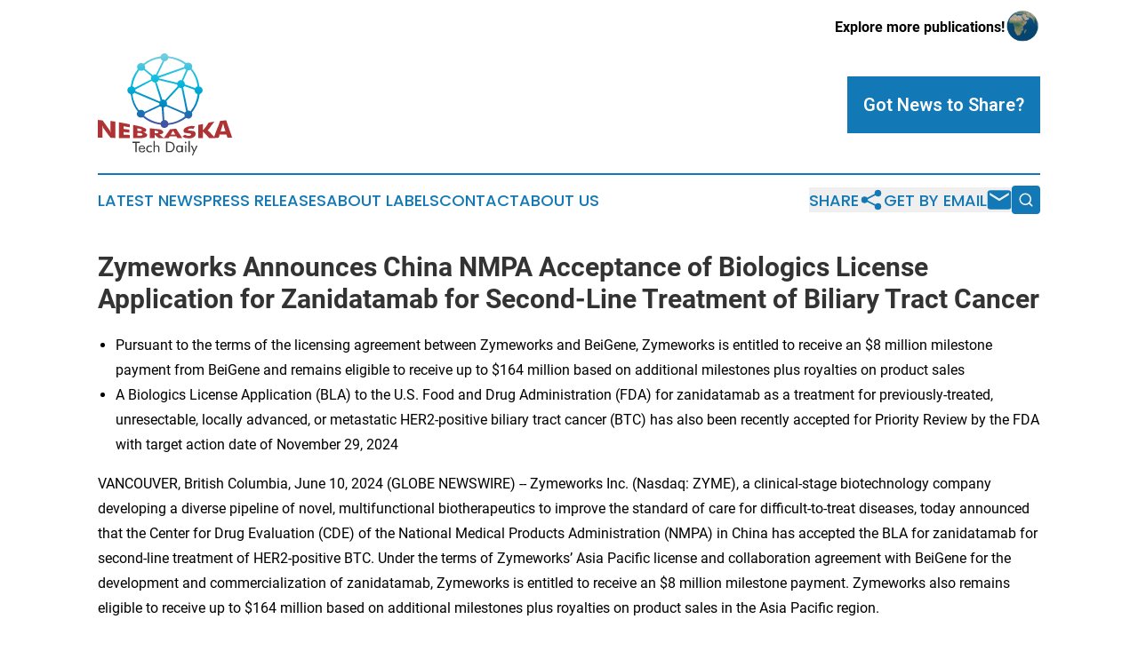

--- FILE ---
content_type: text/html;charset=utf-8
request_url: https://www.nebraskatechdaily.com/article/718715446-zymeworks-announces-china-nmpa-acceptance-of-biologics-license-application-for-zanidatamab-for-second-line-treatment-of-biliary-tract-cancer
body_size: 11151
content:
<!DOCTYPE html>
<html lang="en">
<head>
  <title>Zymeworks Announces China NMPA Acceptance of Biologics License Application for Zanidatamab for Second-Line Treatment of Biliary Tract Cancer | Nebraska Tech Daily</title>
  <meta charset="utf-8">
  <meta name="viewport" content="width=device-width, initial-scale=1">
    <meta name="description" content="Nebraska Tech Daily is an online news publication focusing on science &amp; technology in the Nebraska: Top science and technology news from Nebraska">
    <link rel="icon" href="https://cdn.newsmatics.com/agp/sites/nebraskatechdaily-favicon-1.png" type="image/png">
  <meta name="csrf-token" content="WSf-LoACmoM_Ecd-1_tqgvM7IxeMJcm7kI2SIOSSFXk=">
  <meta name="csrf-param" content="authenticity_token">
  <link href="/css/styles.min.css?v1d0b8e25eaccc1ca72b30a2f13195adabfa54991" rel="stylesheet" data-turbo-track="reload">
  <link rel="stylesheet" href="/plugins/vanilla-cookieconsent/cookieconsent.css?v1d0b8e25eaccc1ca72b30a2f13195adabfa54991">
  
<style type="text/css">
    :root {
        --color-primary-background: rgba(19, 121, 182, 0.1);
        --color-primary: #1379B6;
        --color-secondary: #Ae3335;
    }
</style>

  <script type="importmap">
    {
      "imports": {
          "adController": "/js/controllers/adController.js?v1d0b8e25eaccc1ca72b30a2f13195adabfa54991",
          "alertDialog": "/js/controllers/alertDialog.js?v1d0b8e25eaccc1ca72b30a2f13195adabfa54991",
          "articleListController": "/js/controllers/articleListController.js?v1d0b8e25eaccc1ca72b30a2f13195adabfa54991",
          "dialog": "/js/controllers/dialog.js?v1d0b8e25eaccc1ca72b30a2f13195adabfa54991",
          "flashMessage": "/js/controllers/flashMessage.js?v1d0b8e25eaccc1ca72b30a2f13195adabfa54991",
          "gptAdController": "/js/controllers/gptAdController.js?v1d0b8e25eaccc1ca72b30a2f13195adabfa54991",
          "hamburgerController": "/js/controllers/hamburgerController.js?v1d0b8e25eaccc1ca72b30a2f13195adabfa54991",
          "labelsDescription": "/js/controllers/labelsDescription.js?v1d0b8e25eaccc1ca72b30a2f13195adabfa54991",
          "searchController": "/js/controllers/searchController.js?v1d0b8e25eaccc1ca72b30a2f13195adabfa54991",
          "videoController": "/js/controllers/videoController.js?v1d0b8e25eaccc1ca72b30a2f13195adabfa54991",
          "navigationController": "/js/controllers/navigationController.js?v1d0b8e25eaccc1ca72b30a2f13195adabfa54991"          
      }
    }
  </script>
  <script>
      (function(w,d,s,l,i){w[l]=w[l]||[];w[l].push({'gtm.start':
      new Date().getTime(),event:'gtm.js'});var f=d.getElementsByTagName(s)[0],
      j=d.createElement(s),dl=l!='dataLayer'?'&l='+l:'';j.async=true;
      j.src='https://www.googletagmanager.com/gtm.js?id='+i+dl;
      f.parentNode.insertBefore(j,f);
      })(window,document,'script','dataLayer','GTM-KGCXW2X');
  </script>

  <script>
    window.dataLayer.push({
      'cookie_settings': 'delta'
    });
  </script>
</head>
<body class="df-5 is-subpage">
<noscript>
  <iframe src="https://www.googletagmanager.com/ns.html?id=GTM-KGCXW2X"
          height="0" width="0" style="display:none;visibility:hidden"></iframe>
</noscript>
<div class="layout">

  <!-- Top banner -->
  <div class="max-md:hidden w-full content universal-ribbon-inner flex justify-end items-center">
    <a href="https://www.affinitygrouppublishing.com/" target="_blank" class="brands">
      <span class="font-bold text-black">Explore more publications!</span>
      <div>
        <img src="/images/globe.png" height="40" width="40" class="icon-globe"/>
      </div>
    </a>
  </div>
  <header data-controller="hamburger">
  <div class="content">
    <div class="header-top">
      <div class="flex gap-2 masthead-container justify-between items-center">
        <div class="mr-4 logo-container">
          <a href="/">
              <img src="https://cdn.newsmatics.com/agp/sites/nebraskatechdaily-logo-1.svg" alt="Nebraska Tech Daily"
                class="max-md:!h-[60px] lg:!max-h-[115px]" height="305"
                width="auto" />
          </a>
        </div>
        <button class="hamburger relative w-8 h-6">
          <span aria-hidden="true"
            class="block absolute h-[2px] w-9 bg-[--color-primary] transform transition duration-500 ease-in-out -translate-y-[15px]"></span>
          <span aria-hidden="true"
            class="block absolute h-[2px] w-7 bg-[--color-primary] transform transition duration-500 ease-in-out translate-x-[7px]"></span>
          <span aria-hidden="true"
            class="block absolute h-[2px] w-9 bg-[--color-primary] transform transition duration-500 ease-in-out translate-y-[15px]"></span>
        </button>
        <a href="/submit-news" class="max-md:hidden button button-upload-content button-primary w-fit">
          <span>Got News to Share?</span>
        </a>
      </div>
      <!--  Screen size line  -->
      <div class="absolute bottom-0 -ml-[20px] w-screen h-[1px] bg-[--color-primary] z-50 md:hidden">
      </div>
    </div>
    <!-- Navigation bar -->
    <div class="navigation is-hidden-on-mobile" id="main-navigation">
      <div class="w-full md:hidden">
        <div data-controller="search" class="relative w-full">
  <div data-search-target="form" class="relative active">
    <form data-action="submit->search#performSearch" class="search-form">
      <input type="text" name="query" placeholder="Search..." data-search-target="input" class="search-input md:hidden" />
      <button type="button" data-action="click->search#toggle" data-search-target="icon" class="button-search">
        <img height="18" width="18" src="/images/search.svg" />
      </button>
    </form>
  </div>
</div>

      </div>
      <nav class="navigation-part">
          <a href="/latest-news" class="nav-link">
            Latest News
          </a>
          <a href="/press-releases" class="nav-link">
            Press Releases
          </a>
          <a href="/about-labels" class="nav-link">
            About Labels
          </a>
          <a href="/contact" class="nav-link">
            Contact
          </a>
          <a href="/about" class="nav-link">
            About Us
          </a>
      </nav>
      <div class="w-full md:w-auto md:justify-end">
        <div data-controller="navigation" class="header-actions hidden">
  <button class="nav-link flex gap-1 items-center" onclick="window.ShareDialog.openDialog()">
    <span data-navigation-target="text">
      Share
    </span>
    <span class="icon-share"></span>
  </button>
  <button onclick="window.AlertDialog.openDialog()" class="nav-link nav-link-email flex items-center gap-1.5">
    <span data-navigation-target="text">
      Get by Email
    </span>
    <span class="icon-mail"></span>
  </button>
  <div class="max-md:hidden">
    <div data-controller="search" class="relative w-full">
  <div data-search-target="form" class="relative active">
    <form data-action="submit->search#performSearch" class="search-form">
      <input type="text" name="query" placeholder="Search..." data-search-target="input" class="search-input md:hidden" />
      <button type="button" data-action="click->search#toggle" data-search-target="icon" class="button-search">
        <img height="18" width="18" src="/images/search.svg" />
      </button>
    </form>
  </div>
</div>

  </div>
</div>

      </div>
      <a href="/submit-news" class="md:hidden uppercase button button-upload-content button-primary w-fit">
        <span>Got News to Share?</span>
      </a>
      <a href="https://www.affinitygrouppublishing.com/" target="_blank" class="nav-link-agp">
        Explore more publications!
        <img src="/images/globe.png" height="35" width="35" />
      </a>
    </div>
  </div>
</header>

  <div id="main-content" class="content">
    <div id="flash-message"></div>
    <h1>Zymeworks Announces China NMPA Acceptance of Biologics License Application for Zanidatamab for Second-Line Treatment of Biliary Tract Cancer</h1>
<div class="press-release">
  
      <ul>
<li style="text-align:left;">Pursuant to the terms of the licensing agreement between Zymeworks and BeiGene, Zymeworks is entitled to receive an $8 million milestone payment from BeiGene and remains eligible to receive up to $164 million based on additional milestones plus royalties on product sales</li>
<li style="text-align:left;">A Biologics License Application (BLA) to the U.S. Food and Drug Administration (FDA) for zanidatamab as a treatment for previously-treated, unresectable, locally advanced, or metastatic HER2-positive biliary tract cancer (BTC) has also been recently accepted for Priority Review by the FDA with target action date of November 29, 2024</li>
</ul>  <p>VANCOUVER, British Columbia, June  10, 2024  (GLOBE NEWSWIRE) -- Zymeworks Inc. (Nasdaq: ZYME), a clinical-stage biotechnology company developing a diverse pipeline of novel, multifunctional biotherapeutics to improve the standard of care for difficult-to-treat diseases, today announced that the Center for Drug Evaluation (CDE) of the National Medical Products Administration (NMPA) in China has accepted the BLA for zanidatamab for second-line treatment of HER2-positive BTC. Under the terms of Zymeworks&#x2019; Asia Pacific license and collaboration agreement with BeiGene for the development and commercialization of zanidatamab, Zymeworks is entitled to receive an $8 million milestone payment. Zymeworks also remains eligible to receive up to $164 million based on additional milestones plus royalties on product sales in the Asia Pacific region.</p>  <p>This BLA is based on the data from the HERIZON-BTC-01 (<a href="https://www.globenewswire.com/Tracker?data=niz-0U-MY-YWuWvtaI8YoAx6TI_U1laHQy4nVl6kZF7O7L32i7C374Jo_wq3uRAsNK68PuUHfl8SsEFREHFXYR4tCM8i-TVJ1nNXTweHrNlf_JFO-Ab3Vq1BTBL41J7K" rel="nofollow" target="_blank">NCT04466891</a>, CTR20202607) clinical trial, which was published in <a href="https://www.globenewswire.com/Tracker?data=wlH3ssaU6YCvhTjo7PzzQK_Lx-hL6_aT2366gXUmekgwMZtxHgWktKvauTDRMplRMQn38iCFjoGxeNWtN90yighSP3vp7XuBaR9FE3aKCjJH7jp0kII02OPJBFHHohXa5Yv0OVI3f8L6gGRGpNSkZg==" rel="nofollow" target="_blank"><em>Lancet Oncology</em></a> in June 2023<sup>1</sup>. The trial is an open-label phase 2b study that evaluated the efficacy and safety of zanidatamab in previously treated patients with unresectable, locally advanced, or metastatic HER2-positive BTC. Zanidatamab demonstrated clinically meaningful anticancer activity and durable responses in subjects with previously treated HER2-positive BTC. As of October 10, 2022, the objective response rate (ORR), median duration of response (DOR), and median progression-free survival (PFS) assessed by independent central review (ICR) were 41.3% (95% CI: 30.4&#x2013;52.8), 12.9 months (95% CI: 6.0&#x2013;not estimable), and 5.5 months (95% CI: 3.7&#x2013;7.2), respectively.</p>  <p>&#x201C;Acceptance of this BLA in China represents a significant milestone in the global effort to bring effective, targeted treatment options to those affected by locally advanced or metastatic HER2-positive BTC,&#x201D; said Kenneth Galbraith, Chair and Chief Executive Officer of Zymeworks. &#x201C;We are grateful to all of the stakeholders who have worked tirelessly to help us reach this milestone, including our dedicated teams in manufacturing, quality control, regulatory affairs, and clinical research at Zymeworks, and our collaboration partner in Asia Pacific, BeiGene, as well as the study investigators, patients, and families who have supported this development program for zanidatamab. We remain confident about zanidatamab&#x2019;s potential as a new treatment option for multiple HER2-expressing cancers, with ongoing Phase 3 trials in first-line advanced or metastatic HER2-positive BTC (HERIZON-BTC-302) and first-line HER2-positive gastroesophageal adenocarcinoma (<a href="https://www.globenewswire.com/Tracker?data=bizs8MMCoVCmpw7C_HSMBaopBaZwRljXxb7-H5ZH5q1YuTVBXiyTSvgFxyAPMFM4QgT2-cGpP5sLOjr4iOx0Yx_GiTTVtcJHHZzyP7yfaQFFobepqE8AkxZN7wfwrTJFZUKZ_rOaFZ4-MzSOyuUi1w==" rel="nofollow" target="_blank">HERIZON-GEA-01</a>).&#x201D;</p>  <p>&#x201C;We further our mission by collaborating with other innovative companies to advance the development and delivery of impactful cancer medicines to more patients around the world,&#x201D; said Clare Fisher, Senior Vice President of Business Development at BeiGene. &#x201C;We thank our partners at Zymeworks for their dedication and contributions toward achievement of this important milestone for zanidatamab. We look forward to continued partnership as we work to reach more patients in the Asia-Pacific region.&#x201D;&#xA0;</p>  <p>Under the terms of its collaboration with BeiGene regarding zanidatamab, Zymeworks has received $53&#xA0;million in upfront&#xA0;and milestone payments as well as certain co-development funding for zanidatamab clinical studies, not including the $8 million milestone payment Zymeworks is eligible to receive in connection with the NMPA&#x2019;s acceptance of the BLA for zanidatamab for second-line treatment of HER2-positive BTC. Through our collaboration with BeiGene on zanidatamab, we remain eligible to receive up to $164 million in additional development and commercial milestones together with tiered royalties of up to 19.5% of net sales in BeiGene territories.</p>  <p><strong>About Zanidatamab </strong><br>Zanidatamab is an investigational HER2-targeted bispecific antibody that can simultaneously bind two non-overlapping epitopes of the HER2 receptor, known as biparatopic binding. This unique design and increased binding results in multiple mechanisms of action, including dual HER2 signal blockade, removal of HER2 protein from the cell surface, and immune-mediated cytotoxicity leading to encouraging antitumor activity in patients. Zanidatamab is being developed in multiple clinical trials as a targeted treatment option for patients with solid tumors that express HER2. Zanidatamab is being developed by Jazz Pharmaceuticals and BeiGene under license agreements from Zymeworks, which first developed the molecule.</p>  <p>The U.S. Food and Drug Administration (FDA) has accepted and granted Priority Review of the Biologics License Application (BLA) for zanidatamab with a Prescription Drug User Fee Act (PDUFA) action date of November 29, 2024. Zanidatamab was also granted Breakthrough Therapy designation in patients with previously treated HER2 gene-amplified BTC, and given two Fast Track designations: one as a single agent for refractory BTC and one in combination with standard of care chemotherapy for first-line gastroesophageal adenocarcinoma (GEA). Additionally, zanidatamab has received Orphan Drug designations from FDA for the treatment of BTC and GEA, as well as Orphan Drug designation from the European Medicines Agency for the treatment of BTC and gastric cancer. Zanidatamab was also granted Breakthrough Therapy designation from the Center for Drug Evaluation (CDE) in China.</p>  <p><strong>About HERIZON-BTC-01</strong><br>HERIZON-BTC-01 (NCT04466891, CTR20202607) is a global, multicenter, open-label, single-arm phase 2b trial to evaluate the efficacy and safety of zanidatamab in patients with previously treated advanced or metastatic HER2-amplified BTC. The primary endpoint was objective response rate (ORR) assessed by independent central review (ICR) in HER2-positive patients. Secondary endpoints included ICR-assessed duration of response (DOR), progression-free survival (PFS), and overall survival (OS).</p>  <p><strong>About Biliary Tract Cancer</strong>&#xA0;<br>Biliary tract cancer (BTC), including gallbladder cancer and intrahepatic and extrahepatic cholangiocarcinoma, account for &lt;1% of all adult cancers and are often associated with a poor prognosis<sup>2</sup><sup>,</sup><sup>3</sup>. The human epidermal growth factor receptor 2 (HER2) is a well-validated target for antitumor therapy in other cancers. &#xA0;Across the&#xA0;U.S.,&#xA0;Europe, and&#xA0;Japan, approximately 12,000 people are diagnosed with&#xA0;BTC annually<sup>4</sup><sup>,</sup><sup>5</sup><sup>,</sup><sup>6</sup><sup>,</sup><sup>7</sup> and most patients (&gt; 65%) are diagnosed with tumors that cannot be removed surgically.&#xA0;</p>  <p><strong>About Zymeworks Inc. </strong><br>Zymeworks is a global biotechnology company committed to the discovery, development, and commercialization of novel, multifunctional biotherapeutics. Zymeworks&#x2019; mission is to make a meaningful difference in the lives of people impacted by difficult-to-treat cancers and other diseases. The Company&#x2019;s complementary therapeutic platforms and fully integrated drug development engine provide the flexibility and compatibility to precisely engineer and develop highly differentiated antibody-based therapeutic candidates. Zymeworks engineered and developed zanidatamab, a HER2-targeted bispecific antibody using the Company&#x2019;s proprietary Azymetric&#x2122; technology. Zymeworks has entered into separate agreements with BeiGene, Ltd. (BeiGene) and Jazz Pharmaceuticals Ireland Limited (Jazz), granting each exclusive rights to develop and commercialize zanidatamab in different territories. Zanidatamab is currently being evaluated in multiple global clinical trials as a potential best-in-class treatment for patients with HER2-expressing cancers. A Biologics License Application (BLA) to the U.S. Food and Drug Administration (FDA) seeking accelerated approval for zanidatamab as a treatment for previously-treated, unresectable, locally advanced, or metastatic HER2-positive biliary tract cancer (BTC) has been accepted and granted Priority Review. A BLA has also been accepted for review by the Center for Drug Evaluation (CDE) of the National Medical Products Administration (NMPA) in China. If approved, zanidatamab would be the first HER2-targeted treatment specifically approved for BTC in the U.S. and China. Zymeworks is rapidly advancing a deep pipeline of product candidates based on its experience and capabilities in both antibody-drug conjugates and multispecific antibody therapeutics across multiple novel targets in indications that represent areas of significant unmet medical need. In addition to Zymeworks&#x2019; wholly owned pipeline, its therapeutic platforms have been further leveraged through strategic partnerships with global biopharmaceutical companies. For information about Zymeworks, visit <a href="https://www.globenewswire.com/Tracker?data=AeOg5JfbSUcUnHhCc5G8225WgIYxPkgD-Ojjc61t8BjTrziTILBvKhmMrxR6E_qs5mdyHQKS73Hl7Xofmaj-Vpg4zMjRoxctirtzg_ovz8E=" rel="nofollow" target="_blank">www.zymeworks.com</a> and follow <a href="https://www.globenewswire.com/Tracker?data=L3MoNNfSQA7dFCKVcMMh83A-7F-ZCRkfdOdvPx7pCvnLLPmBPicL9GRpS42b8hayVt_jvDjbTPJsjTVpM1EZg1z9JNLlj7Pa6iCCOKSrooQ=" rel="nofollow" target="_blank">@ZymeworksInc</a> on X.</p>  <p><strong>Cautionary Note Regarding Forward-Looking Statements</strong><br>This press release includes &#x201C;forward-looking statements&#x201D; or information within the meaning of the applicable securities legislation, including Section 27A of the Securities Act of 1933, as amended, and Section 21E of the Securities Exchange Act of 1934, as amended. Forward-looking statements in this press release include, but are not limited to, statements that relate to Zymeworks&#x2019; expectations regarding implementation of its strategic priorities; the anticipated benefits of the licensing agreement with BeiGene and agreements with other partners, including Zymeworks&#x2019; ability to receive any future milestone payments and royalties thereunder; the potential addressable market of zanidatamab; the timing of and results of interactions with regulators; Zymeworks&#x2019; clinical development of its product candidates and enrollment in its clinical trials; the timing and status of ongoing and future studies and the related data; expectations regarding future regulatory filings and approvals; the timing of and results of interactions with regulators; potential safety profile and therapeutic effects of zanidatamab and Zymeworks&#x2019; other product candidates; the commercial potential of technology platforms and product candidates and other information that is not historical information. When used herein, words such as &#x201C;plan&#x201D;, &#x201C;believe&#x201D;, &#x201C;expect&#x201D;, &#x201C;may&#x201D;, &#x201C;continue&#x201D;, &#x201C;anticipate&#x201D;, &#x201C;potential&#x201D;, &#x201C;will&#x201D;, &#x201C;progress&#x201D;, and similar expressions are intended to identify forward-looking statements. In addition, any statements or information that refer to expectations, beliefs, plans, projections, objectives, performance or other characterizations of future events or circumstances, including any underlying assumptions, are forward-looking. All forward-looking statements are based upon Zymeworks&#x2019; current expectations and various assumptions. Zymeworks believes there is a reasonable basis for its expectations and beliefs, but they are inherently uncertain. Zymeworks may not realize its expectations, and its beliefs may not prove correct. Actual results could differ materially from those described or implied by such forward-looking statements as a result of various factors, including, without limitation: any of Zymeworks&#x2019; or its partners&#x2019; product candidates may fail in development, may not receive required regulatory approvals, or may be delayed to a point where they are not commercially viable; Zymeworks may not achieve milestones or receive additional payments under its collaborations; regulatory agencies may impose additional requirements or delay the initiation of clinical trials; the impact of new or changing laws and regulations; market conditions; the impact of pandemics and other health crises on Zymeworks&#x2019; business, research and clinical development plans and timelines and results of operations, including impact on its clinical trial sites, collaborators, and contractors who act for or on Zymeworks&#x2019; behalf; clinical trials may not demonstrate safety and efficacy of any of Zymeworks&#x2019; or its collaborators&#x2019; product candidates; Zymeworks&#x2019; assumptions and estimates regarding its financial condition, future financial performance and estimated cash runway may be incorrect; inability to maintain or enter into new partnerships or strategic collaborations; and the factors described under &#x201C;Risk Factors&#x201D; in Zymeworks&#x2019; quarterly and annual reports filed with the Securities and Exchange Commission (copies of which may be obtained at www.sec.gov and www.sedar.com).</p>  <p>Although Zymeworks believes that such forward-looking statements are reasonable, there can be no assurance they will prove to be correct. Investors should not place undue reliance on forward-looking statements. The above assumptions, risks and uncertainties are not exhaustive. Forward-looking statements are made as of the date hereof and, except as may be required by law, Zymeworks undertakes no obligation to update, republish, or revise any forward-looking statements to reflect new information, future events or circumstances, or to reflect the occurrences of unanticipated events.</p>  <p><strong>Contacts:</strong><br>Investor Inquiries:</p>  <p>Shrinal Inamdar<br>Director, Investor Relations<br>(604) 678-1388<br><a href="https://www.globenewswire.com/Tracker?data=9360B87qTGApgTpLIUOXwZoKIAubQPEJITKujrMJzxk9JNbM9KsVCVBORv6B1Z-pFte9_aMNIC2-IwboCd0hkg==" rel="nofollow" target="_blank">ir@zymeworks.com</a>&#x202F;&#x202F;&#xA0;</p>  <p>Media Inquiries:</p>  <p>Diana Papove<br>Senior Director, Corporate Communications<br>(604) 678-1388<br><a href="https://www.globenewswire.com/Tracker?data=FEtC2zOpV-Eh5hAVHTtntAM5FdtFjqX4wQjrUkI1OxUsvzRYCDWrhnn14ODlQ38qg841NjbVE3d5b-KRGyvM9ESh9TEe-28axWmsqdWc3jw=" rel="nofollow" target="_blank">media@zymeworks.com</a></p>  <hr>  <p><sup>1</sup> Harding JJ, Fan J, Oh D-Y, et al. Zanidatamab for HER2-amplified, unresectable, locally advanced or metastatic biliary tract cancer (HERIZON-BTC-01): a multicentre, single-arm, phase 2b study. Lancet Oncol. 2023;24(7):772-782.<br><sup>2</sup> Valle JW, et al. Lancet 2021; 397:428-44<br><sup>3</sup> Siegel RL, et al. CA Cancer J Clin 2022; 72;7-33<br><sup>4</sup> BTC overall diagnosed patients as per SEER 22;<br><sup>5</sup> Assumes anatomic subsites intrahepatic CCA, extrahepatic CCA, gallbladder cancer, and BTC unspecified;<br><sup>6</sup> Assumes HER2 positivity rates per anatomical subsite from: Galdy, S., Lamarca, A., McNamara, M.G. et al. Cancer Metastasis Rev 36, 141&#x2013;157 (2017), Nobuyoshi Hiraoka, et al. Human Pathology, Volume 105, 2020, Pages 9-19<br><sup>7</sup> Major markets: U.K, France, Germany, Spain, Italy. Note: HER2+ BTC patients in Jazz-controlled commercial territories, which includes Japan, and excludes other certain Asia Pacific countries licensed to BeiGene, Ltd</p> <img class="__GNW8366DE3E__IMG" src="https://www.globenewswire.com/newsroom/ti?nf=OTE1MTA2NiM2MzA5NzU0IzIyNTY4OTM="> <br><img src="https://ml.globenewswire.com/media/YTgzMWRhN2UtOWU1ZC00ZWZiLTlmMzgtZmJmNTI0NzFkMmZhLTEyNjg0NDI=/tiny/Zymeworks-Inc-.png" referrerpolicy="no-referrer-when-downgrade"><p><a href="https://www.globenewswire.com/NewsRoom/AttachmentNg/de376a45-7a16-49db-8ad4-65ff45472c90" rel="nofollow"><img src="https://ml.globenewswire.com/media/de376a45-7a16-49db-8ad4-65ff45472c90/small/zymeworks-logo-color-png.png" border="0" width="150" height="54" alt="Primary Logo"></a></p>
    <p>
  Legal Disclaimer:
</p>
<p>
  EIN Presswire provides this news content "as is" without warranty of any kind. We do not accept any responsibility or liability
  for the accuracy, content, images, videos, licenses, completeness, legality, or reliability of the information contained in this
  article. If you have any complaints or copyright issues related to this article, kindly contact the author above.
</p>
<img class="prtr" src="https://www.einpresswire.com/tracking/article.gif?t=5&a=g-EXwkxu0f9vkeDL&i=hgXB9Iq4MEIuu24D" alt="">
</div>

  </div>
</div>
<footer class="footer footer-with-line">
  <div class="content flex flex-col">
    <p class="footer-text text-sm mb-4 order-2 lg:order-1">© 1995-2026 Newsmatics Inc. dba Affinity Group Publishing &amp; Nebraska Tech Daily. All Rights Reserved.</p>
    <div class="footer-nav lg:mt-2 mb-[30px] lg:mb-0 flex gap-7 flex-wrap justify-center order-1 lg:order-2">
        <a href="/about" class="footer-link">About</a>
        <a href="/archive" class="footer-link">Press Release Archive</a>
        <a href="/submit-news" class="footer-link">Submit Press Release</a>
        <a href="/legal/terms" class="footer-link">Terms &amp; Conditions</a>
        <a href="/legal/dmca" class="footer-link">Copyright/DMCA Policy</a>
        <a href="/legal/privacy" class="footer-link">Privacy Policy</a>
        <a href="/contact" class="footer-link">Contact</a>
    </div>
  </div>
</footer>
<div data-controller="dialog" data-dialog-url-value="/" data-action="click->dialog#clickOutside">
  <dialog
    class="modal-shadow fixed backdrop:bg-black/20 z-40 text-left bg-white rounded-full w-[350px] h-[350px] overflow-visible"
    data-dialog-target="modal"
  >
    <div class="text-center h-full flex items-center justify-center">
      <button data-action="click->dialog#close" type="button" class="modal-share-close-button">
        ✖
      </button>
      <div>
        <div class="mb-4">
          <h3 class="font-bold text-[28px] mb-3">Share us</h3>
          <span class="text-[14px]">on your social networks:</span>
        </div>
        <div class="flex gap-6 justify-center text-center">
          <a href="https://www.facebook.com/sharer.php?u=https://www.nebraskatechdaily.com" class="flex flex-col items-center font-bold text-[#4a4a4a] text-sm" target="_blank">
            <span class="h-[55px] flex items-center">
              <img width="40px" src="/images/fb.png" alt="Facebook" class="mb-2">
            </span>
            <span class="text-[14px]">
              Facebook
            </span>
          </a>
          <a href="https://www.linkedin.com/sharing/share-offsite/?url=https://www.nebraskatechdaily.com" class="flex flex-col items-center font-bold text-[#4a4a4a] text-sm" target="_blank">
            <span class="h-[55px] flex items-center">
              <img width="40px" height="40px" src="/images/linkedin.png" alt="LinkedIn" class="mb-2">
            </span>
            <span class="text-[14px]">
            LinkedIn
            </span>
          </a>
        </div>
      </div>
    </div>
  </dialog>
</div>

<div data-controller="alert-dialog" data-action="click->alert-dialog#clickOutside">
  <dialog
    class="fixed backdrop:bg-black/20 modal-shadow z-40 text-left bg-white rounded-full w-full max-w-[450px] aspect-square overflow-visible"
    data-alert-dialog-target="modal">
    <div class="flex items-center text-center -mt-4 h-full flex-1 p-8 md:p-12">
      <button data-action="click->alert-dialog#close" type="button" class="modal-close-button">
        ✖
      </button>
      <div class="w-full" data-alert-dialog-target="subscribeForm">
        <img class="w-8 mx-auto mb-4" src="/images/agps.svg" alt="AGPs" />
        <p class="md:text-lg">Get the latest news on this topic.</p>
        <h3 class="dialog-title mt-4">SIGN UP FOR FREE TODAY</h3>
        <form data-action="submit->alert-dialog#submit" method="POST" action="/alerts">
  <input type="hidden" name="authenticity_token" value="WSf-LoACmoM_Ecd-1_tqgvM7IxeMJcm7kI2SIOSSFXk=">

  <input data-alert-dialog-target="fullnameInput" type="text" name="fullname" id="fullname" autocomplete="off" tabindex="-1">
  <label>
    <input data-alert-dialog-target="emailInput" placeholder="Email address" name="email" type="email"
      value=""
      class="rounded-xs mb-2 block w-full bg-white px-4 py-2 text-gray-900 border-[1px] border-solid border-gray-600 focus:border-2 focus:border-gray-800 placeholder:text-gray-400"
      required>
  </label>
  <div class="text-red-400 text-sm" data-alert-dialog-target="errorMessage"></div>

  <input data-alert-dialog-target="timestampInput" type="hidden" name="timestamp" value="1768730372" autocomplete="off" tabindex="-1">

  <input type="submit" value="Sign Up"
    class="!rounded-[3px] w-full mt-2 mb-4 bg-primary px-5 py-2 leading-5 font-semibold text-white hover:color-primary/75 cursor-pointer">
</form>
<a data-action="click->alert-dialog#close" class="text-black underline hover:no-underline inline-block mb-4" href="#">No Thanks</a>
<p class="text-[15px] leading-[22px]">
  By signing to this email alert, you<br /> agree to our
  <a href="/legal/terms" class="underline text-primary hover:no-underline" target="_blank">Terms & Conditions</a>
</p>

      </div>
      <div data-alert-dialog-target="checkEmail" class="hidden">
        <img class="inline-block w-9" src="/images/envelope.svg" />
        <h3 class="dialog-title">Check Your Email</h3>
        <p class="text-lg mb-12">We sent a one-time activation link to <b data-alert-dialog-target="userEmail"></b>.
          Just click on the link to
          continue.</p>
        <p class="text-lg">If you don't see the email in your inbox, check your spam folder or <a
            class="underline text-primary hover:no-underline" data-action="click->alert-dialog#showForm" href="#">try
            again</a>
        </p>
      </div>

      <!-- activated -->
      <div data-alert-dialog-target="activated" class="hidden">
        <img class="w-8 mx-auto mb-4" src="/images/agps.svg" alt="AGPs" />
        <h3 class="dialog-title">SUCCESS</h3>
        <p class="text-lg">You have successfully confirmed your email and are subscribed to <b>
            Nebraska Tech Daily
          </b> daily
          news alert.</p>
      </div>
      <!-- alreadyActivated -->
      <div data-alert-dialog-target="alreadyActivated" class="hidden">
        <img class="w-8 mx-auto mb-4" src="/images/agps.svg" alt="AGPs" />
        <h3 class="dialog-title">Alert was already activated</h3>
        <p class="text-lg">It looks like you have already confirmed and are receiving the <b>
            Nebraska Tech Daily
          </b> daily news
          alert.</p>
      </div>
      <!-- activateErrorMessage -->
      <div data-alert-dialog-target="activateErrorMessage" class="hidden">
        <img class="w-8 mx-auto mb-4" src="/images/agps.svg" alt="AGPs" />
        <h3 class="dialog-title">Oops!</h3>
        <p class="text-lg mb-4">It looks like something went wrong. Please try again.</p>
        <form data-action="submit->alert-dialog#submit" method="POST" action="/alerts">
  <input type="hidden" name="authenticity_token" value="WSf-LoACmoM_Ecd-1_tqgvM7IxeMJcm7kI2SIOSSFXk=">

  <input data-alert-dialog-target="fullnameInput" type="text" name="fullname" id="fullname" autocomplete="off" tabindex="-1">
  <label>
    <input data-alert-dialog-target="emailInput" placeholder="Email address" name="email" type="email"
      value=""
      class="rounded-xs mb-2 block w-full bg-white px-4 py-2 text-gray-900 border-[1px] border-solid border-gray-600 focus:border-2 focus:border-gray-800 placeholder:text-gray-400"
      required>
  </label>
  <div class="text-red-400 text-sm" data-alert-dialog-target="errorMessage"></div>

  <input data-alert-dialog-target="timestampInput" type="hidden" name="timestamp" value="1768730372" autocomplete="off" tabindex="-1">

  <input type="submit" value="Sign Up"
    class="!rounded-[3px] w-full mt-2 mb-4 bg-primary px-5 py-2 leading-5 font-semibold text-white hover:color-primary/75 cursor-pointer">
</form>
<a data-action="click->alert-dialog#close" class="text-black underline hover:no-underline inline-block mb-4" href="#">No Thanks</a>
<p class="text-[15px] leading-[22px]">
  By signing to this email alert, you<br /> agree to our
  <a href="/legal/terms" class="underline text-primary hover:no-underline" target="_blank">Terms & Conditions</a>
</p>

      </div>

      <!-- deactivated -->
      <div data-alert-dialog-target="deactivated" class="hidden">
        <img class="w-8 mx-auto mb-4" src="/images/agps.svg" alt="AGPs" />
        <h3 class="dialog-title">You are Unsubscribed!</h3>
        <p class="text-lg">You are no longer receiving the <b>
            Nebraska Tech Daily
          </b>daily news alert.</p>
      </div>
      <!-- alreadyDeactivated -->
      <div data-alert-dialog-target="alreadyDeactivated" class="hidden">
        <img class="w-8 mx-auto mb-4" src="/images/agps.svg" alt="AGPs" />
        <h3 class="dialog-title">You have already unsubscribed!</h3>
        <p class="text-lg">You are no longer receiving the <b>
            Nebraska Tech Daily
          </b> daily news alert.</p>
      </div>
      <!-- deactivateErrorMessage -->
      <div data-alert-dialog-target="deactivateErrorMessage" class="hidden">
        <img class="w-8 mx-auto mb-4" src="/images/agps.svg" alt="AGPs" />
        <h3 class="dialog-title">Oops!</h3>
        <p class="text-lg">Try clicking the Unsubscribe link in the email again and if it still doesn't work, <a
            href="/contact">contact us</a></p>
      </div>
    </div>
  </dialog>
</div>

<script src="/plugins/vanilla-cookieconsent/cookieconsent.umd.js?v1d0b8e25eaccc1ca72b30a2f13195adabfa54991"></script>
  <script src="/js/cookieconsent.js?v1d0b8e25eaccc1ca72b30a2f13195adabfa54991"></script>

<script type="module" src="/js/app.js?v1d0b8e25eaccc1ca72b30a2f13195adabfa54991"></script>
</body>
</html>


--- FILE ---
content_type: image/svg+xml
request_url: https://cdn.newsmatics.com/agp/sites/nebraskatechdaily-logo-1.svg
body_size: 8231
content:
<?xml version="1.0" encoding="UTF-8" standalone="no"?>
<svg
   xmlns:dc="http://purl.org/dc/elements/1.1/"
   xmlns:cc="http://creativecommons.org/ns#"
   xmlns:rdf="http://www.w3.org/1999/02/22-rdf-syntax-ns#"
   xmlns:svg="http://www.w3.org/2000/svg"
   xmlns="http://www.w3.org/2000/svg"
   xml:space="preserve"
   width="400"
   height="305"
   version="1.1"
   style="clip-rule:evenodd;fill-rule:evenodd;image-rendering:optimizeQuality;shape-rendering:geometricPrecision;text-rendering:geometricPrecision"
   viewBox="0 0 400 305"
   id="svg26"><metadata
   id="metadata30"><rdf:RDF><cc:Work
       rdf:about=""><dc:format>image/svg+xml</dc:format><dc:type
         rdf:resource="http://purl.org/dc/dcmitype/StillImage" /></cc:Work></rdf:RDF></metadata>
 <defs
   id="defs15">
  <style
   type="text/css"
   id="style2">
   <![CDATA[
    .fil2 {fill:#373435;fill-rule:nonzero}
    .fil1 {fill:#AE3335;fill-rule:nonzero}
    .fil0 {fill:url(#id0);fill-rule:nonzero}
   ]]>
  </style>
  <linearGradient
   id="id0"
   gradientUnits="userSpaceOnUse"
   x1="200.00101"
   y1="11.1507"
   x2="200.00101"
   y2="211.87601">
   <stop
   offset="0"
   style="stop-opacity:1; stop-color:#71CDE0"
   id="stop4" />
   <stop
   offset="0.270588"
   style="stop-opacity:1; stop-color:#1DC0DE"
   id="stop6" />
   <stop
   offset="0.431373"
   style="stop-opacity:1; stop-color:#00B4DB"
   id="stop8" />
   <stop
   offset="0.741176"
   style="stop-opacity:1; stop-color:#0582BC"
   id="stop10" />
   <stop
   offset="1"
   style="stop-opacity:1; stop-color:#4353A1"
   id="stop12" />
  </linearGradient>
 </defs>
 <g
   id="Layer_x0020_1">
  <metadata
   id="CorelCorpID_0Corel-Layer" />
  <g
   id="_866352160">
   <path
   class="fil0"
   d="m 302,99 c -2,-20 -10,-39 -23,-54 1,-1 2,-3 2,-6 0,-6 -5,-11 -12,-11 -2,0 -4,0 -6,1 C 248,18 229,11 210,9 208,4 204,0 198,0 c -5,0 -10,4 -11,9 -19,3 -37,10 -51,22 -2,-1 -4,-2 -7,-2 -6,0 -12,5 -12,12 0,2 1,5 2,6 -11,15 -19,32 -21,52 -5,1 -10,5 -10,11 0,6 4,11 10,12 2,19 9,37 21,52 -2,2 -3,4 -3,7 0,6 6,11 12,11 3,0 5,0 7,-1 14,12 32,20 52,22 1,6 5,10 11,10 6,0 11,-4 12,-9 20,-2 38,-10 53,-21 2,1 4,2 7,2 6,0 11,-6 11,-12 0,-2 0,-4 -1,-6 12,-16 21,-35 23,-55 5,-2 9,-6 9,-12 0,-5 -4,-10 -10,-11 z M 269,51 v 0 c 3,0 5,-1 7,-2 11,14 19,31 21,50 -3,0 -6,2 -7,5 L 259,93 c 0,0 0,-1 0,-1 0,-4 -2,-8 -5,-10 l 14,-31 c 0,0 1,0 1,0 z m -6,-2 v 0 l -13,31 c -1,0 -2,0 -2,0 -5,0 -10,3 -11,8 L 182,75 c 0,-1 0,-1 0,-2 l 77,-27 c 1,1 2,2 4,3 z M 198,24 v 0 c 6,0 11,-5 12,-10 18,2 35,9 49,19 -1,2 -2,4 -2,6 0,1 0,1 0,2 l -77,27 c -1,-1 -2,-2 -3,-2 l 21,-42 c 0,0 0,0 0,0 z m -11,-9 v 0 c 1,3 3,6 6,7 l -20,42 c -1,-1 -2,-1 -3,-1 -2,0 -5,1 -6,3 L 140,46 c 1,-2 1,-4 1,-5 0,-2 -1,-4 -2,-6 14,-11 30,-18 48,-20 z m -75,93 v 0 l 49,-26 c 2,3 5,5 9,5 l 17,54 c -1,1 -2,2 -3,3 l -72,-31 c 0,-1 0,-2 0,-3 0,-1 0,-2 0,-2 z m 11,-57 v 0 c 2,1 4,1 6,1 3,0 6,-1 8,-2 l 23,19 c -1,2 -2,4 -2,6 0,1 1,2 1,3 l -49,25 c -2,-2 -4,-4 -7,-4 3,-18 10,-34 20,-48 z m 5,118 v 0 c -2,0 -4,0 -6,1 -10,-13 -17,-30 -19,-48 2,-1 5,-2 6,-4 l 74,31 c 0,0 0,1 0,1 0,1 0,3 0,4 l -44,21 c -2,-4 -6,-6 -11,-6 z m 59,39 v 0 c -18,-2 -35,-10 -49,-21 1,-2 2,-4 2,-6 0,0 0,0 0,-1 l 46,-22 c 1,2 3,2 4,3 l 3,40 c -3,1 -5,4 -6,7 z m 5,-70 v 0 L 175,86 c 3,-1 5,-3 6,-6 l 55,13 c 0,2 1,4 2,5 l -38,42 c -2,-1 -4,-2 -6,-2 -1,0 -1,0 -2,0 z m 18,71 v 0 c -1,-6 -6,-10 -12,-10 0,0 0,0 0,0 l -2,-37 c 2,-1 5,-2 7,-4 l 55,24 c 0,1 0,1 0,1 0,2 0,4 1,6 -14,11 -31,18 -49,20 z m 49,-32 v 0 l -53,-23 c 0,-1 0,-3 0,-4 0,-3 -1,-5 -2,-7 l 38,-41 c 1,1 3,2 6,2 0,0 1,0 1,0 l 14,69 c -2,1 -3,3 -4,4 z m 17,-4 v 0 c -2,-1 -4,-2 -6,-2 -1,0 -1,0 -2,0 l -14,-69 c 2,-1 3,-3 4,-4 l 30,11 c 0,0 0,1 0,1 0,6 4,11 9,12 -2,19 -9,37 -21,51 z"
   id="path18"
   style="fill:url(#id0)" />
   <path
   class="fil1"
   d="m 0,252 c 0,-8 0,-17 0,-26 0,-9 0,-18 0,-27 5,1 9,1 14,1 3,5 7,9 10,14 3,5 7,9 10,14 0,0 1,1 2,3 1,2 2,4 3,6 -1,-2 -1,-4 -1,-6 0,-1 0,-3 0,-4 0,-4 0,-8 0,-12 0,-5 0,-9 0,-13 4,1 9,1 14,2 0,8 0,16 0,24 0,8 0,16 0,25 -5,0 -10,0 -14,-1 -3,-4 -7,-8 -10,-13 -3,-4 -7,-9 -10,-14 -1,0 -1,-1 -2,-3 -1,-2 -2,-4 -3,-6 0,2 1,4 1,6 0,2 0,3 0,4 0,5 0,9 0,13 0,5 0,9 0,13 -5,0 -9,0 -14,0 z m 63,1 c 0,-8 0,-16 0,-24 0,-7 0,-15 0,-23 11,2 22,4 32,6 0,3 0,6 0,9 -6,-1 -12,-2 -18,-3 0,3 0,5 0,8 6,1 12,1 17,2 0,3 0,6 0,9 -5,-1 -11,-1 -17,-2 0,3 0,5 0,8 6,0 12,0 18,1 0,3 0,6 0,9 -10,0 -21,0 -32,0 z m 55,-22 c 1,1 2,1 3,1 4,0 6,0 8,0 1,0 2,-1 2,-2 0,-2 -1,-3 -2,-3 -1,-1 -4,-2 -7,-2 -2,0 -3,-1 -4,-1 0,3 0,5 0,7 z m -13,22 c 0,-7 0,-13 0,-19 0,-7 0,-13 0,-20 5,1 10,2 15,3 6,2 10,2 12,3 2,1 4,2 6,3 2,0 4,2 5,3 1,1 1,2 1,4 0,1 -1,3 -2,4 -2,1 -4,1 -7,1 3,1 6,2 8,4 2,1 4,3 4,5 0,2 -1,3 -2,5 -1,1 -3,2 -5,2 -2,1 -4,1 -7,2 -3,0 -7,0 -13,0 -5,0 -10,0 -15,0 z m 13,-7 c 2,0 4,0 5,0 4,0 6,0 8,-1 1,0 2,-1 2,-2 0,-2 -1,-3 -2,-3 -1,-1 -4,-1 -7,-2 -2,0 -4,0 -6,0 0,2 0,5 0,8 z m 37,7 c 0,-5 0,-10 0,-15 0,-5 0,-9 0,-14 5,0 10,1 15,2 6,0 10,1 13,1 2,0 4,1 6,2 2,1 3,1 4,3 1,1 2,2 2,3 0,2 -1,4 -3,5 -2,1 -5,2 -9,2 2,2 5,4 7,6 2,2 5,3 7,5 -5,0 -11,0 -16,0 -2,-2 -4,-3 -6,-5 -2,-2 -4,-4 -6,-6 0,2 0,4 0,6 0,1 0,3 0,5 -5,0 -9,0 -14,0 z m 14,-15 c 1,1 2,1 2,1 4,0 6,0 7,-1 2,0 2,-1 2,-2 0,-2 0,-3 -2,-3 -1,-1 -3,-1 -6,-2 -1,0 -2,0 -3,0 0,1 0,3 0,4 0,1 0,2 0,3 z m 48,5 c 4,0 9,0 14,0 -1,-2 -2,-3 -3,-5 -1,-1 -1,-3 -2,-4 -1,0 -1,-1 -1,-1 0,-1 -1,-2 -1,-2 0,0 -1,1 -1,1 0,1 -1,2 -1,2 -1,2 -2,3 -3,5 -1,1 -1,3 -2,4 z m -21,10 c 4,-4 7,-9 10,-13 3,-4 6,-9 9,-13 6,-1 12,-1 18,-2 3,5 6,9 9,14 3,4 6,9 9,14 -5,0 -9,0 -14,0 -1,-2 -2,-3 -3,-5 -7,0 -14,0 -20,0 -1,2 -2,4 -3,5 -5,0 -10,0 -15,0 z m 63,-10 c 2,1 4,2 6,3 2,0 4,1 6,1 2,0 4,-1 5,-2 1,0 2,-1 2,-2 0,-1 -1,-2 -2,-3 -1,0 -3,-1 -7,-1 -5,-1 -9,-1 -11,-2 -2,-2 -3,-3 -3,-6 0,-3 1,-5 5,-8 3,-2 7,-4 13,-5 3,-1 6,-1 8,-1 3,0 5,1 8,1 -2,3 -3,6 -5,8 -2,-1 -3,-1 -5,-1 -2,0 -3,0 -5,0 -2,0 -3,1 -4,1 -1,1 -2,2 -2,3 0,0 1,1 1,1 1,1 3,1 6,1 0,0 0,0 1,0 6,1 9,1 11,2 2,1 2,2 3,3 1,2 1,3 1,5 0,4 -2,7 -5,9 -4,3 -9,4 -15,4 -4,0 -7,-1 -10,-1 -3,-1 -6,-2 -9,-4 2,-2 4,-4 7,-6 z m 40,10 c 0,-7 0,-13 0,-20 0,-6 0,-13 0,-19 5,-1 10,-2 14,-3 0,3 0,6 0,9 0,3 0,7 0,10 3,-4 6,-7 9,-11 3,-4 5,-8 8,-12 6,-1 11,-2 17,-3 -3,5 -7,9 -10,13 -3,5 -6,9 -10,13 4,3 8,7 11,11 4,3 7,7 11,12 -6,0 -12,0 -18,0 -3,-4 -6,-7 -9,-10 -3,-3 -6,-6 -9,-9 0,3 0,6 0,9 0,3 0,7 0,10 -4,0 -9,0 -14,0 z m 67,-19 c 4,-1 9,-1 14,-1 -1,-3 -2,-6 -3,-9 -1,-2 -2,-5 -2,-8 -1,0 -1,-1 -1,-2 0,-2 -1,-3 -1,-5 -1,2 -1,3 -1,4 0,1 -1,2 -1,3 -1,3 -2,6 -3,9 -1,3 -2,6 -2,9 z m -21,19 c 3,-9 6,-17 9,-25 4,-9 7,-17 10,-26 6,-1 12,-1 18,-2 3,9 6,17 9,26 3,9 6,18 9,26 -5,0 -10,0 -14,0 -1,-3 -2,-6 -3,-9 -7,0 -14,0 -21,0 0,3 -1,6 -2,9 -5,1 -10,1 -15,1 z"
   id="path20" />
   <path
   class="fil2"
   d="m 112,295 v -27 h -9 v -4 h 22 v 4 h -9 v 27 z m 25,-12 c 0,-1 0,-3 -1,-4 -2,-1 -3,-1 -5,-1 -1,0 -3,0 -4,1 -1,1 -1,3 -2,4 z m 4,3 h -16 v 0 c 0,2 1,4 2,5 1,2 3,2 5,2 1,0 2,0 3,-1 1,0 2,-2 3,-3 l 3,2 c -1,2 -3,3 -4,4 -2,1 -3,1 -5,1 -3,0 -6,-1 -8,-3 -1,-2 -2,-4 -2,-8 0,-3 1,-5 2,-7 2,-2 5,-3 7,-3 3,0 6,1 7,3 2,2 3,4 3,7 z m 20,5 v 4 c -1,0 -2,0 -3,1 -1,0 -2,0 -4,0 -3,0 -5,-1 -7,-3 -2,-2 -3,-4 -3,-7 0,-3 1,-6 3,-8 2,-2 4,-3 7,-3 2,0 3,0 4,0 1,1 2,1 3,1 v 4 c -1,-1 -2,-1 -3,-1 -1,-1 -2,-1 -3,-1 -2,0 -4,1 -5,2 -2,2 -2,4 -2,6 0,2 0,3 2,5 1,1 3,2 5,2 1,0 2,0 3,-1 1,0 2,-1 3,-1 z m 5,4 v -33 h 3 v 17 c 1,-2 2,-2 3,-3 1,-1 2,-1 4,-1 2,0 4,1 5,2 2,1 2,3 2,5 v 13 h -3 v -11 c 0,-2 -1,-4 -1,-5 -1,-1 -3,-1 -4,-1 -1,0 -2,0 -3,0 -1,1 -1,1 -2,2 0,1 -1,1 -1,2 0,0 0,2 0,3 v 10 z m 41,-3 h 2 c 4,0 7,0 8,-1 2,0 3,-1 4,-1 1,-2 2,-3 3,-5 1,-1 1,-3 1,-5 0,-3 0,-4 -1,-6 -1,-2 -2,-3 -3,-4 -1,-1 -2,-2 -4,-2 -1,0 -4,-1 -8,-1 h -2 z m -4,3 v -31 h 6 c 5,0 8,0 9,1 2,0 4,1 5,2 2,1 3,3 4,5 1,2 2,5 2,8 0,2 -1,5 -2,7 -1,2 -2,4 -4,5 -1,1 -3,2 -4,3 -2,0 -5,0 -9,0 h -1 z m 46,-9 c 0,-3 0,-4 -1,-6 -2,-1 -3,-2 -5,-2 -2,0 -4,1 -5,2 -1,1 -1,3 -1,5 0,3 0,5 1,6 1,1 3,2 5,2 2,0 4,-1 5,-2 1,-1 1,-3 1,-5 z m 4,-10 v 19 h -4 v -3 c 0,1 -1,2 -3,3 -1,1 -2,1 -4,1 -2,0 -5,-1 -6,-3 -2,-2 -3,-4 -3,-7 0,-4 1,-6 2,-8 2,-2 4,-3 7,-3 2,0 3,0 4,1 2,1 3,2 3,3 v -3 z m 6,-10 c 0,0 0,-1 0,-1 1,-1 2,-1 2,-1 1,0 1,0 2,1 0,0 1,1 1,1 0,1 -1,2 -1,2 -1,1 -1,1 -2,1 0,0 -1,0 -2,-1 0,0 0,-1 0,-2 z m 1,29 v -19 h 3 v 19 z m 10,0 v -33 h 4 v 33 z m 10,10 5,-12 -8,-17 h 4 l 6,14 6,-14 h 4 l -14,29 z"
   id="path22" />
  </g>
 </g>
</svg>
